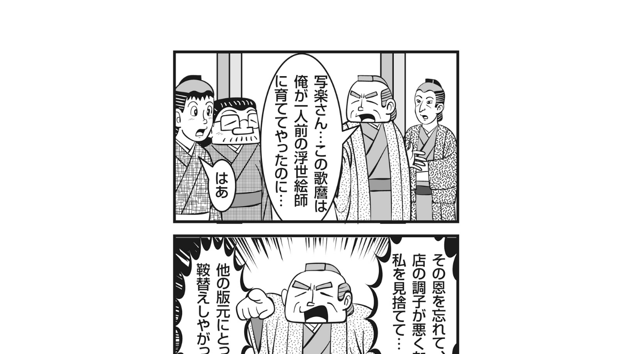

--- FILE ---
content_type: text/html;charset=UTF-8
request_url: https://manga.line.me/indies/book/article?id=68274
body_size: 2593
content:
<!DOCTYPE html>
<html prefix="fb: http://www.facebook.com/2008/fbml">
  <head>
    <meta charset="UTF-8">
    <meta name="viewport" content="width=device-width, initial-scale=1">
    <title>
      
        クリエイター残酷物語 浮世絵師はつらいよ9-3｜ヒビノテツヤ｜LINE マンガ
      
    </title>

    <meta http-equiv="X-UA-Compatible" content="IE=edge">
    
      <meta
        name="description"
        content="クリエイター残酷物語 浮世絵師はつらいよ9-3｜"
      >
      <meta
        property="og:description"
        content="クリエイター残酷物語 浮世絵師はつらいよ9-3｜"
      >
      <meta
        name="keywords"
        content="ヒビノテツヤ,クリエイター残酷物語 浮世絵師はつらいよ9-3,,,,LINE,マンガ,漫画,まんが,立ち読み,無料"
      >
      <meta
        content="https://manga.line.me/book/detail?id=68274"
        property="og:url"
      >
      <meta content="https://cdn-manga-static-file-origin.ldf-static.net/router/indies_book/8UQNkibFdIrMYywkAIDy7tK8.jpg" property="og:image">
    
    <link href="https://cdn-manga-static-file-origin.ldf-static.net/web/webtoon-linemanga-web/line_manga_web/edge/pc/css/mangaweb_dfb9164cd6f3b6e77984659985cc156ceb4a8aa2.css" rel="stylesheet">
    <link rel="apple-touch-icon" href="https://cdn-manga-static-file-origin.ldf-static.net/web/webtoon-linemanga-web/line_manga_web/edge/pc/img/apple_touch_icon_v6.png">
<link rel="icon" href="https://cdn-manga-static-file-origin.ldf-static.net/web/webtoon-linemanga-web/line_manga_web/edge/pc/img/favicon_v6.png" sizes="192x192">
<link rel="shortcut icon" href="https://cdn-manga-static-file-origin.ldf-static.net/web/webtoon-linemanga-web/line_manga_web/edge/pc/img/favicon_v6.ico" type="image/x-icon">

    <script>
      (function(i,s,o,g,r,a,m){i['GoogleAnalyticsObject']=r;i[r]=i[r]||function(){ (i[r].q=i[r].q||[]).push(arguments)},i[r].l=1*new Date();a=s.createElement(o),m=s.getElementsByTagName(o)[0];a.async=1;a.src=g;m.parentNode.insertBefore(a,m)})(window,document,'script','//www.google-analytics.com/analytics.js','ga');
      ga('create', 'UA-55451058-1', 'auto', {'sampleRate': 10});
      ga('send', 'pageview');
    </script>
    
  <!-- Google Tag Manager -->
  <script>(function(w,d,s,l,i){w[l]=w[l]||[];w[l].push({'gtm.start':
  new Date().getTime(),event:'gtm.js'});var f=d.getElementsByTagName(s)[0],
  j=d.createElement(s),dl=l!='dataLayer'?'&l='+l:'';j.async=true;j.src=
  'https://www.googletagmanager.com/gtm.js?id='+i+dl;f.parentNode.insertBefore(j,f);
  })(window,document,'script','dataLayer',"GTM-KRK9LLQ");</script>
  <!-- End Google Tag Manager -->





    <noscript>
      <div style="position: absolute; top: 0px; bottom: 0px; z-index: 999; left: 0px; right: 0px; background: rgba(6, 6, 6, 0.6);">
        <div class="MdLYR10" style="position: absolute; top: 50%; left: 50%; width: 400px; height: 180px; margin: -123.5px 0px 0px -200px;">
          <div class="mdLYR10Body">
            <p class="mdLYR10Txt">JavaScriptが無効になっています。<br>
              正常にLINE マンガをご利用いただくために、<br>
              JavaScriptの設定を有効にしてください。
            </p>
          </div>
        </div>
      </div>
    </noscript>

  </head>

  <body>
    
<!-- Google Tag Manager (noscript) -->
<noscript><iframe src="https://www.googletagmanager.com/ns.html?id=GTM-KRK9LLQ"
  height="0" width="0" style="display:none;visibility:hidden"></iframe></noscript>
  <!-- End Google Tag Manager (noscript) -->



    <div id="root"></div>
    <script>
      var imgs = {};
      var links = {};
      
        imgs[0] = {
          'url':    'https://cdn-manga-static-file-origin.ldf-static.net/router/indies_book/6VxEasBDOrOD2iTRxsorTpCe.jpg',
          'height': 1200,
          'width': 800
        };
        links[0] = [];
        
      
        imgs[1] = {
          'url':    'https://cdn-manga-static-file-origin.ldf-static.net/router/indies_book/qDp3pYQGQV8Jx95otHILPalb.jpg',
          'height': 1200,
          'width': 800
        };
        links[1] = [];
        
      

      var portal_pages = {};
      

      var portal_tocs = [];
      

      var OPTION = {
          API_PATH: '',
          productName: 'クリエイター残酷物語',
          isLoggedIn: false,
          nickname: "",
          show_modal: 0,
          containerClass: '.fnViewerContainer',
          imgs: imgs,
          links: links,
          start_point: 1,
          bookId: '68274',
          productId: '3964',
          isSubscribed: 0,
          is_private_brand: 0,
          mediado_token: '',
          mediado_contents_url: '',
          mediado_contents_file: '',
          orientation: 'vertical',
          isPortal:  false ,
          portalPages: portal_pages,
          portalTocs: portal_tocs,
          likedCount: 8,
          isLiked: 0,
          isSubscribed: 0,
          title: '浮世絵師はつらいよ9-3',
          description: decodeURIComponent(''),
          thumbnailUrl: 'https://cdn-manga-static-file-origin.ldf-static.net/router/indies_book/8UQNkibFdIrMYywkAIDy7tK8.jpg',
          isConclusion: 0,
          authorName: 'ヒビノテツヤ',
          authorProfileImageUrl: 'https://cdn-manga-static-file-origin.ldf-static.net/router/indies_author/p4gdCPKHejEqxh5tIrrzrPrU.jpg',
          authorComment: '風紀を取締ることにより、幕府財政の安定化を目指した松平定信の「寛政の改革」の影響を受けて、蔦屋重三郎は写楽と出会う3年前の寛政3年（1791年）に幕府に摘発され、過料で財産の半分を没収されていました。',
          shareFacebookUrl: 'https://app-manga.line.me/schema/timeline_indies/44637/',
          shareTwitterUrl: 'https://app-manga.line.me/schema/timeline_indies/44637/',
          shareLineUrl: 'https://app-manga.line.me/schema/timeline_indies/44637/',
          shareText: '【無料】「クリエイター残酷物語」を読んでるよ！LINEマンガなら今すぐ無料で第1話が読める！',
          hashtags: 'LINEマンガ',
          valuation: null,
          
          
          
            next_book: {
              id: '68521',
              volume: 31,
              name: '浮世絵師はつらいよ9-4',
              thumbnail: '',
              
            },
          
          
            commentCount: 0,
            isCommented: 0,
            maxChargeVolume:  null ,
          
          is_during_web_periodic_campaign: false,
        };
        OPTION.bookType = 'indies'
        
    </script>
    <script
      type="text/javascript"
      src="https://cdn-manga-static-file-origin.ldf-static.net/web/webtoon-linemanga-web/line_manga_web/edge/pc/js/lc.line.mangaweb_dfb9164cd6f3b6e77984659985cc156ceb4a8aa2.js"
      crossorigin>
  </script>
  </body>
</html>
